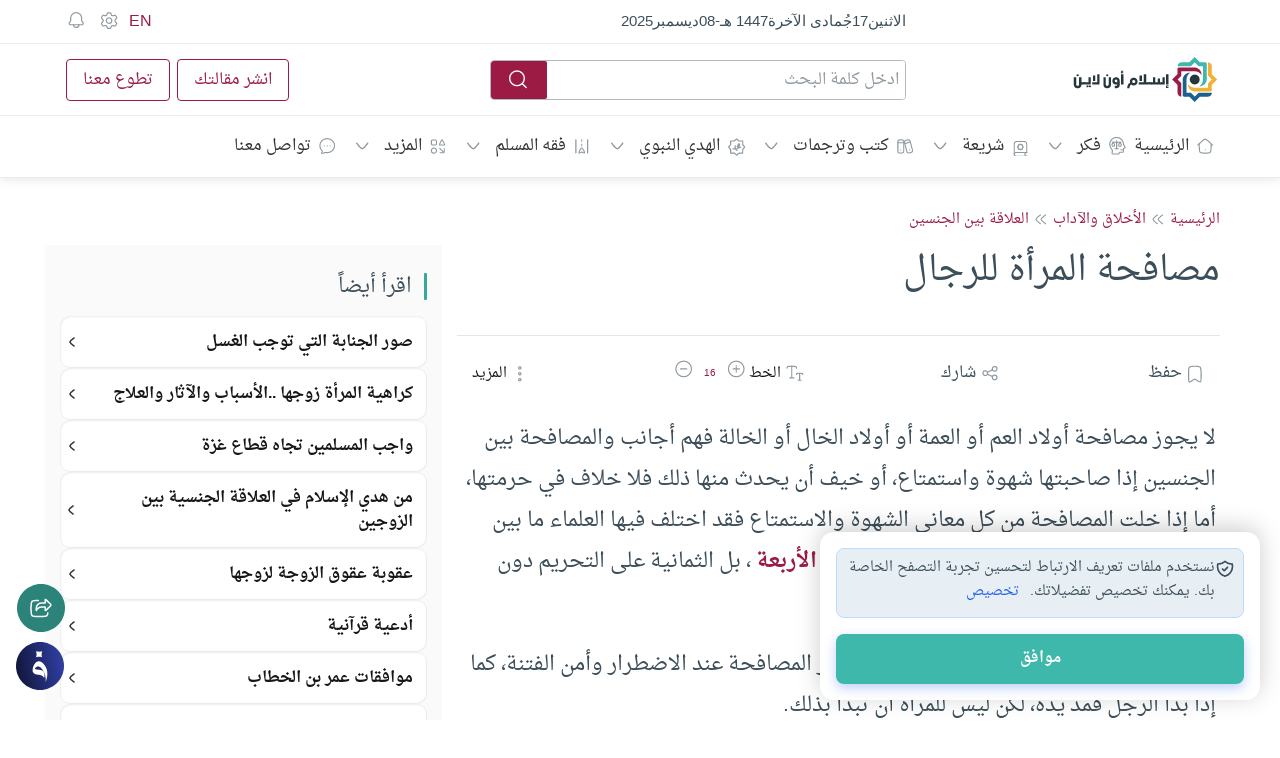

--- FILE ---
content_type: image/svg+xml
request_url: https://islamonline.net/wp-content/themes/is-login/files/image/logo-ar-dark-bg.svg
body_size: 1338
content:
<?xml version="1.0" encoding="UTF-8" standalone="no"?><!DOCTYPE svg PUBLIC "-//W3C//DTD SVG 1.1//EN" "http://www.w3.org/Graphics/SVG/1.1/DTD/svg11.dtd"><svg width="100%" height="100%" viewBox="0 0 153 48" version="1.1" xmlns="http://www.w3.org/2000/svg" xmlns:xlink="http://www.w3.org/1999/xlink" xml:space="preserve" xmlns:serif="http://www.serif.com/" style="fill-rule:evenodd;clip-rule:evenodd;stroke-linejoin:round;stroke-miterlimit:2;"><g id="ar"><path d="M0.068,29.585l-0.015,-8.051l2.541,-0l-0,7.794c-0,1.013 0.763,1.504 1.531,1.504c0.768,-0 1.532,-0.491 1.532,-1.504l-0,-7.794l2.556,-0l-0,5.276l1.874,0l0,2.459l-1.874,0l-0,0.316c-0,2.529 -1.886,3.788 -4.061,3.788c-2.174,-0 -4.088,-1.259 -4.088,-3.788l0.004,-0Zm4.073,-11.114c0.67,-0 1.161,0.463 1.161,1.052c-0,0.588 -0.491,1.052 -1.161,1.052c-0.671,0 -1.162,-0.464 -1.162,-1.052c0,-0.589 0.491,-1.052 1.162,-1.052Z" style="fill:#fff;fill-rule:nonzero;"/><rect x="9.814" y="26.811" width="3.827" height="2.459" style="fill:#fff;fill-rule:nonzero;"/><path d="M13.369,26.812l2.323,-0l-0,-5.277l2.541,0l-0,7.739l-4.868,0l0,-2.459l0.004,-0.003Zm1.193,3.417c0.67,0 1.161,0.464 1.161,1.052c-0,0.589 -0.491,1.052 -1.161,1.052c-0.671,0 -1.162,-0.463 -1.162,-1.052c0,-0.588 0.491,-1.052 1.162,-1.052Zm2.622,0c0.671,0 1.162,0.464 1.162,1.052c-0,0.589 -0.491,1.052 -1.162,1.052c-0.67,0 -1.161,-0.463 -1.161,-1.052c-0,-0.588 0.491,-1.052 1.161,-1.052Z" style="fill:#fff;fill-rule:nonzero;"/><path d="M19.604,26.81l5.346,-0l0,-8.476l2.541,-0l-0,10.935l-7.887,-0l-0,-2.459Zm0.849,-7.108l2.541,-0l-0,6.001l-2.541,0l0,-6.001Z" style="fill:#fff;fill-rule:nonzero;"/><path d="M31.605,29.585l-0.015,-8.051l2.541,-0l-0,7.794c-0,1.013 0.763,1.504 1.531,1.504c0.768,-0 1.532,-0.491 1.532,-1.504l-0,-7.794l2.556,-0l0,8.051c0,2.529 -1.886,3.788 -4.061,3.788c-2.174,-0 -4.087,-1.259 -4.087,-3.788l0.003,-0Zm4.077,-11.114c0.67,-0 1.161,0.463 1.161,1.052c-0,0.588 -0.491,1.052 -1.161,1.052c-0.671,0 -1.162,-0.464 -1.162,-1.052c0,-0.589 0.491,-1.052 1.162,-1.052Z" style="fill:#fff;fill-rule:nonzero;"/><path d="M46.47,29.271l-1.929,-0c-2.432,-0 -3.418,-2.011 -3.418,-3.734c0,-2.24 1.847,-4.006 3.924,-4.006c2.077,0 3.963,1.434 3.963,4.006l0,3.734c0,2.529 -0.861,4.087 -5.237,4.087l-0.016,-2.54c2.339,-0 2.709,-0.371 2.709,-1.544l0.004,-0.003Zm-1.544,-2.459l1.544,-0l-0,-1.407c-0,-0.861 -0.671,-1.325 -1.353,-1.325c-0.724,-0 -1.449,0.506 -1.449,1.488c-0,0.643 0.397,1.244 1.258,1.244Z" style="fill:#fff;fill-rule:nonzero;"/><path d="M50.377,18.335l2.541,-0l-0,10.935l-2.541,-0l0,-10.935Zm0.015,-2.654c0,-0.709 0.328,-1.052 1.162,-1.052l1.297,-0l0.001,1.04l-1.053,0c-0.3,0 -0.436,0.219 -0.436,0.437l-0,0.273l1.489,-0l-0,0.997l-2.459,0l-0,-1.695Z" style="fill:#fff;fill-rule:nonzero;"/><path d="M61.207,29.433c-1.15,0.41 -1.723,1.625 -1.723,3.925l-2.459,-0c0,-2.845 1.025,-5.195 2.982,-5.756c-0.137,-0.425 -0.207,-0.889 -0.207,-1.38c0,-2.474 1.804,-4.197 4.115,-4.197c2.311,0 4.115,1.723 4.115,4.197c0,2.475 -1.804,4.182 -4.115,4.182c-1.052,-0 -1.995,-0.355 -2.708,-0.971Zm2.704,-1.57c0.932,0 1.653,-0.736 1.653,-1.641c-0,-0.904 -0.725,-1.667 -1.653,-1.667c-0.927,-0 -1.64,0.752 -1.64,1.667c-0,0.916 0.709,1.641 1.64,1.641Z" style="fill:#fff;fill-rule:nonzero;"/><path d="M69.383,26.81l5.346,-0l0,-8.476l2.541,-0l0,8.476l1.914,-0l-0,2.459l-9.801,-0l-0,-2.459Zm0.845,-7.108l2.541,-0l0,6.001l-2.541,0l0,-6.001Z" style="fill:#fff;fill-rule:nonzero;"/><rect x="78.91" y="26.811" width="3.827" height="2.459" style="fill:#fff;fill-rule:nonzero;"/><path d="M82.465,26.812l1.913,-0l0,-5.277l2.541,0l0,5.277l2.541,-0l-0,-3.909l2.541,-0l-0,3.909l2.54,-0l0,-5.277l2.541,0l0,7.739l-14.629,0l0,-2.459l0.012,-0.003Z" style="fill:#fff;fill-rule:nonzero;"/><path d="M98.461,18.334l2.541,0l0,10.935l-2.541,-0l-0,-10.935Zm0.016,12.946c-0.001,-0.71 0.327,-1.053 1.161,-1.053l1.297,0l0,1.041l-1.052,-0c-0.3,-0 -0.436,0.218 -0.436,0.436l-0,0.273l1.488,0l0,0.998l-2.458,-0l-0,-1.695Z" style="fill:#fff;fill-rule:nonzero;"/></g><g id="logo-icon"><path d="M129.002,29.261c2.904,0 5.259,-2.354 5.259,-5.259c-0,-2.905 -2.355,-5.26 -5.259,-5.26c-2.905,0 -5.26,2.355 -5.26,5.26c0,2.905 2.355,5.259 5.26,5.259Z" style="fill:#fff;fill-rule:nonzero;"/><path d="M129.003,11.199l-16.872,0c-0.78,0 -1.415,0.633 -1.415,1.416l-0,5.672l-2.866,2.865l-2.848,2.848l2.848,2.849l2.866,2.865l-0,8.533c-0,2.226 1.803,4.03 4.029,4.03l0,-14.232l-4.029,-4.03l-0,-0.03l4.029,-4.03l0,-4.726l4.939,0c0,0 -0.01,0.01 -0.015,0.015l9.334,0c3.046,0 5.732,1.564 7.301,3.93c0,-5.514 -4.586,-7.975 -7.301,-7.975Z" style="fill:#9c1b44;fill-rule:nonzero;"/><path d="M116.201,23.999l-0,16.871c-0,0.781 0.633,1.416 1.416,1.416l5.671,0l2.865,2.866l2.849,2.848l2.848,-2.848l2.865,-2.866l8.533,0c2.226,0 4.03,-1.803 4.03,-4.03l-14.232,0l-4.029,4.03l-0.03,0l-4.03,-4.03l-4.726,0l-0,-4.938c-0,-0 0.009,0.009 0.015,0.015l-0,-9.334c-0,-3.046 1.563,-5.732 3.93,-7.302c-5.514,0 -7.975,4.586 -7.975,7.302Z" style="fill:#1b618c;fill-rule:nonzero;"/><path d="M129,36.8l16.872,0c0.78,0 1.415,-0.633 1.415,-1.416l0,-5.671l2.866,-2.865l2.848,-2.849l-2.848,-2.848l-2.866,-2.866l0,-8.532c0,-2.227 -1.803,-4.03 -4.029,-4.03l0,14.231l4.029,4.03l0,0.03l-4.029,4.03l0,4.726l-4.939,0c-0,0 0.01,-0.009 0.015,-0.015l-9.334,0c-3.046,0 -5.732,-1.563 -7.301,-3.93c0,5.514 4.586,7.975 7.301,7.975Z" style="fill:#f0b135;fill-rule:nonzero;"/><path d="M141.803,24.001l0,-16.871c0,-0.781 -0.633,-1.416 -1.416,-1.416l-5.671,-0l-2.865,-2.865l-2.848,-2.849l-2.849,2.849l-2.865,2.865l-8.532,-0c-2.227,-0 -4.03,1.803 -4.03,4.03l14.231,-0l4.03,-4.03l0.029,-0l4.03,4.03l4.726,-0l0,4.938c0,0 -0.009,-0.009 -0.015,-0.015l0,9.334c0,3.046 -1.563,5.733 -3.93,7.302c5.514,-0 7.975,-4.586 7.975,-7.302Z" style="fill:#3eb8ab;fill-rule:nonzero;"/></g></svg>